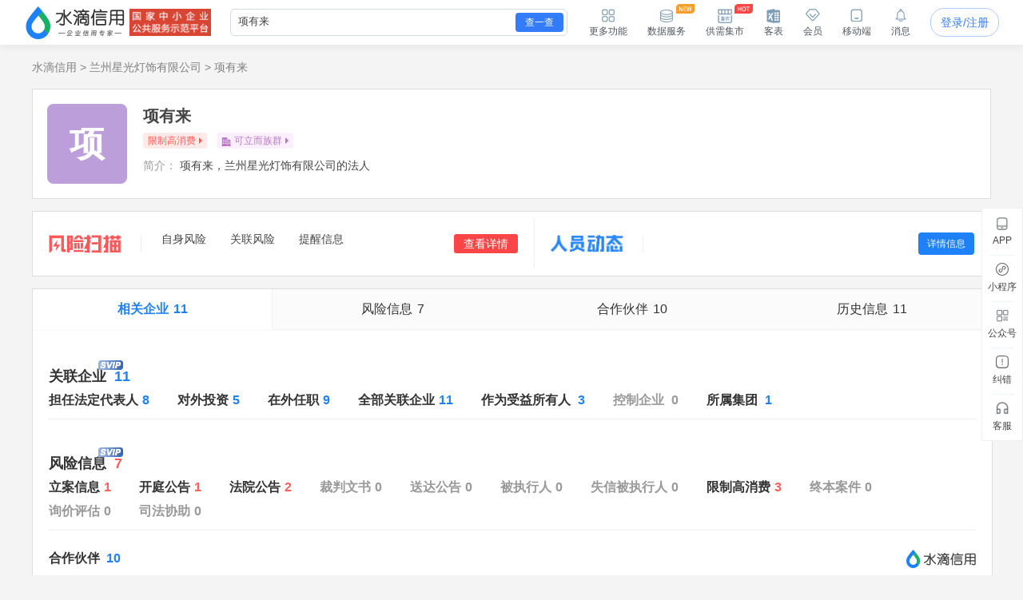

--- FILE ---
content_type: text/html; charset=UTF-8
request_url: https://shuidi.cn/owner_resume?base=bmFtZT3pobnmnInmnaUmZGlnZXN0PWUwY2YyZmQ3NTkyZGY3NzAzODVmY2U1OGUwMTFhMDdjJnBvc2l0aW9uPeazleS6ug%3D%3D&clickLogParamsPosition=%E6%80%BB%E8%A7%88%E5%8C%BA-%E4%B8%8B%E8%BD%BD%E7%AE%80%E5%8E%86
body_size: 16254
content:
<!DOCTYPE html>
<html lang="en">
<head>
    <meta charset="utf-8">
    <meta http-equiv="X-UA-Compatible" content="IE=edge,Chrome=1">
    <meta name="viewport" content="width=device-width, initial-scale=1, user-scalable=no">
    <meta name="renderer" content="webkit">
    <meta http-equiv="content-type" content="text/html; charset=UTF-8">
    <meta name="baidu-site-verification" content="ptBViWChaK" />
    <meta name='360_ssp_verify' content='97e68f5e73627afe543b46a19218182c' />
    <meta name="360-site-verification" content="3214efec4d6c8803951f487c25ff7748" />
    <meta name="shenma-site-verification" content="80bf0295bd6b4fc16cc50ea5335e3455_1644577047">
    <meta name="sogou_site_verification" content="KmKkZJ3DMI" />
    <meta name="shenma-site-verification" content="8d31c3b95a9f8c6caa324debca70de03_1658115048">
    <meta name="msvalidate.01" content="BC2B53A39736D0F2A094B42F0B245E0B" />
    <link rel="manifest" href="https://statichuoshan.shuidi.cn/manifest.json">

        <title>项有来_兰州星光灯饰有限公司-水滴信用</title>

            <meta name="description" content="水滴信用为你提供兰州星光灯饰有限公司项有来的简历信息，包括项有来关联企业、风险信息以及合作伙伴等信息，让您全面了解兰州星光灯饰有限公司项有来。"/>
                <meta name="keywords" content="项有来,兰州星光灯饰有限公司"/>
    
    
                        <link rel="canonical" href="https://shuidi.cn/person/6aG55pyJ5p2l_e0cf2fd7592df770385fce58e011a07c.html" />
            
    <link rel="stylesheet" rev="stylesheet" href="//sourcehuoshan.shuidi.cn/shuidi/resource/css/Shuidi_Archives_OwnerResume.css?v=202601161755&https" type="text/css"/>
        <link rel="shortcut icon" href="//staticjs.shuidi.cn/shuidi/images/favicon.ico" />
    
            <link rel="stylesheet" href="//staticjs.shuidi.cn/shuidireact/characterdetail/characterdetail.css?v=202601161755" type="text/css">
    </head>
<body>
<div class="mask"></div>
<input type="hidden" value="" id="accountName">
<input type="hidden" name="monitor_num" value="0">
<input type="hidden" value="0" id="detail-header-vip">
<input type="hidden" value="//staticjs.shuidi.cn/" id="basic_image_url">
<input type="hidden" name="notice_type" value="">

<div class="shuidi-header-container-box" style="">
    <div class="shuidi-header-container-box-content">
        <div class="shuidi-header-container">
            <div class="shuidi-header-logo-container">
                <div class="shuidi-header-logo-box">
                    <a class="home-href" title="水滴信用" href="https://shuidi.cn/">
                        <img draggable="false" class="logo-img real-logo"  src="//staticjs.shuidi.cn/shuidi/images/home/shuidi-logo-174.png" alt="水滴信用-企业信用信息查询平台-查企业-查老板-查风险" />
                    </a>
                </div>
                <div class="shuidi-header-logo-subTitle">
                                            <img src="//staticjs.shuidi.cn/shuidi/images/home/shuidi-logo-subtitle1.png" class="logo-img shuidi-logo-subtitle" alt="">
                                    </div>
                <!-- <div class="shuidi-header-logo-tohome shuidi-header-section">
                    <div class="shuidi-header-icon">
                        <img src="//staticjs.shuidi.cn/applicationBox/home-icon1.png" class="shuidi-header-icon-img">
                        <img src="//staticjs.shuidi.cn/applicationBox/home-active-icon1.png" class="shuidi-header-icon-img-active">
                    </div>
                    <div class="shuidi-header-text">首页</div>
                </div> -->
            </div>
                        <div class="shuidi-header-search-container">
                <div class="shuidi-header-search-box">
                    <!-- <div class="shuidi-header-search-selectsearchtype">
                        <span class="shuidi-header-showsearchtype"><span class="shuidi-header-showsearchtype-text" data-searchtype="all">全部</span><img src="//staticjs.shuidi.cn/shuidi/images/home/dropdown.png" class="shuidi-header-showsearchtype-down-arrow" alt=""></span>
                        <div class="shuidi-header-search-selectbox">
                            <div class="shuidi-header-search-selectitem shuidi-header-search-type all" data-searchtype="all" data-text="全部" >全部</div>
                            <div class="shuidi-header-search-selectitem shuidi-header-search-type companyContent" data-searchtype="companyContent" data-text="查企业">查企业</div>
                            <div class="shuidi-header-search-selectitem shuidi-header-search-type personContent" data-searchtype="personContent" data-text="查老板">查老板</div>
                            <div class="shuidi-header-search-selectitem shuidi-header-search-type riskContent" data-searchtype="riskContent" data-text="法律诉讼">法律诉讼</div>
                            <div class="shuidi-header-search-selectitem shuidi-header-search-type bidContent" data-searchtype="bidContent" data-text="查招标">查招标</div>
                        </div>
                    </div> -->
                    <div class="shuidi-header-search-input top_search">
                        <form id="topSearchForm">
                            <!--通用搜索框-->
                                                        <input id="topSearchFormInput" class="search-key" type="text" placeholder="请输入企业名、品牌名等关键词..." value="项有来" />
                        </form>
                    </div>
                    <div class="shuidi-header-search-icon">
                        查一查
                    </div>
                </div>
                <!-- <div class="shuidi-header-search-toAdvance">
                    <a class="shuidi-header-search-muti_search" href="/advancesearch"><div class="shuidi-header-search-muti-text">高级</div><div class="shuidi-header-search-muti-text" style="margin-top: 14px;">查询</div></a>
                </div> -->
            </div>
            
            <div class="shuidi-header-userinfo-container">
                <div class="shuidi-header-userinfo-more shuidi-header-section">
                    <div class="shuidi-header-icon">
                        <img src="//staticjs.shuidi.cn/applicationBox/morefunc-icon1.png" class="shuidi-header-icon-img">
                        <img src="//staticjs.shuidi.cn/applicationBox/morefunc-active-icon1.png" class="shuidi-header-icon-img-active">
                    </div>
                    <div class="shuidi-header-text">更多功能</div>
                    <div class="shuidi-header-morefunc">
                        <div class="box_title">
                            <span class="box-title-border"></span>
                            <span>更多功能</span>
                        </div>
                        <div class="box_img">
                            <div class="img_unit member_distribution">
                                <img src="//staticjs.shuidi.cn/applicationBox/distribution1.png" width="38" height="38">
                                <span>会员分销</span>
                            </div>
                            <div class="img_unit member_investPromotion">
                                <img src="//staticjs.shuidi.cn/applicationBox/business-logo.png" width="38" height="38">
                                <span>渠道招商</span>
                            </div>
                            <div class="img_unit shuidi-header-userinfo-freearea">
                                <img src="//staticjs.shuidi.cn/applicationBox/freearea-icon.png" width="38" height="38">
                                <span>免费专区</span>
                            </div>
                            <div class="img_unit secretary hide-model">
                                <img src="//staticjs.shuidi.cn/applicationBox/xyxm1.png" width="38" height="38">
                                <span>信用小秘</span>
                            </div>
                            <div class="img_unit multi_search">
                                <img src="//staticjs.shuidi.cn/applicationBox/header-mulsearch-icon.png" width="38" height="38">
                                <span>批量查询</span>
                            </div>
                            <div class="img_unit header_bidding">
                                <img src="//staticjs.shuidi.cn/applicationBox/header-bidding-icon.png" width="38" height="38">
                                <img src="//staticjs.shuidi.cn/shuidi/images/archives/icon-jg-4.png" width="23" height="12"  style="position:absolute;top:0;right:4px;">
                                <span>查招投标</span>
                            </div>
                            <div class="img_unit header_latest_company">
                                <img src="//staticjs.shuidi.cn/applicationBox/header-latestcompany.png" width="38" height="38">
                                <img src="//staticjs.shuidi.cn/shuidi/images/archives/icon-jg-4.png" width="23" height="12"  style="position:absolute;top:0;right:4px;">
                                <span>新增企业</span>
                            </div>

                            <!-- <div class="img_unit header_custom_table">
                                <img src="//staticjs.shuidi.cn/applicationBox/kebiao.png" width="38" height="38">
                                <img src="//staticjs.shuidi.cn/shuidi/images/archives/icon-jg-4.png" width="23" height="12"  style="position:absolute;top:0;right:4px;">
                                <span>客表</span>
                            </div> -->
                            <div class="img_unit header-advance-search">
                                <img src="//staticjs.shuidi.cn/applicationBox/header-advance-search.png" width="38" height="38">
                                <span>高级查询</span>
                            </div>
                        </div>
                        <div class="box_title">
                            <span class="box-title-border"></span>
                            <span>数据解决方案</span>
                        </div>
                        <div class="box_img">
                            <div class="img_unit data-serve">
                                <img src="//staticjs.shuidi.cn/applicationBox/header-data-serve-icon.png" width="38" height="38">
                                <img src="//staticjs.shuidi.cn/shuidi/images/archives/icon-jg-3.png" width="23" height="12"  style="position:absolute;top:0;right:4px;">
                                <span>数据库</span>
                            </div>
                            <div class="img_unit api-router">
                                <img src="//staticjs.shuidi.cn/applicationBox/api1.png" width="38" height="38">
                                <img src="//staticjs.shuidi.cn/shuidi/images/archives/icon-jg-3.png" width="23" height="12"  style="position:absolute;top:0;right:4px;">
                                <span>API接口</span>
                            </div>
                            <div class="img_unit header-ai">
                                <img src="//staticjs.shuidi.cn/applicationBox/header-ai.png" width="38" height="38">
                                <span>水滴AI</span>
                            </div>
                        </div>
                    </div>
                </div>
                <div class="shuidi-header-userinfo-dataserve shuidi-header-section">
                    <div class="shuidi-header-icon">
                        <img src="//staticjs.shuidi.cn/applicationBox/header-dataserve.png" class="shuidi-header-icon-img">
                        <img src="//staticjs.shuidi.cn/applicationBox/header-active-dataserve.png" class="shuidi-header-icon-img-active">
                        <span class="shuidi-header-hot-icon">
                        <img src="//staticjs.shuidi.cn/applicationBox/new_tip2.png" class="shuidi-header-hot-icon">
                        </span>
                    </div>
                    <div class="shuidi-header-text">数据服务</div>
                </div>
                <div class="shuidi-header-userinfo-trade-market shuidi-header-section">
                    <div class="shuidi-header-icon">
                        <img src="//staticjs.shuidi.cn/applicationBox/trade-market-icon.png" class="shuidi-header-icon-img">
                        <img src="//staticjs.shuidi.cn/applicationBox/trade-market-active-icon.png" class="shuidi-header-icon-img-active">
                        <span class="shuidi-header-hot-icon">
                        <img src="//staticjs.shuidi.cn/applicationBox/hot-icon.png" class="shuidi-header-hot-icon">
                        </span>
                    </div>
                    <div class="shuidi-header-text">供需集市</div>
                    <div class="shuidi-header-trade-market">
                        <img src="//staticjs.shuidi.cn/applicationBox/trade-market-hover-2.png" width="250" height="156">
                    </div>
                    <!-- 采购消息提示弹窗 -->
                    <div class="shuidi-header-trade-market-pop">
                        <div class="popup-header">
                            <div class="header-text">
                                <img class="icon-notice" 
                                    src="//staticjs.shuidi.cn/shuidi/images/credit-merchant/market-pop/notice-white-icon.png"
                                    alt="icon">
                                您收到一条采购单
                            </div>
                            <img class="icon-close" 
                                src="//staticjs.shuidi.cn/shuidi/images/credit-merchant/market-pop/close-white-icon.png"
                                alt="icon">
                        </div>
                        
                        <div class="popup-content">
                            <div class="purchase-title">
                                <span class="title-text">需采购</span>
                                <span class="product-name"></span>
                                <span class="tag-urgent"></span>
                                <span class="tag-status"></span>
                            </div>
                            
                            <div class="user-info">
                                <div class="info-item">
                                    <img class="icon-user" 
                                        src="//staticjs.shuidi.cn/shuidi/images/credit-merchant/market-pop/person-icon.png"
                                        alt="icon">
                                    <span class="person-name"></span>
                                </div>
                                <div class="info-item">
                                    <img class="icon-user" 
                                        src="//staticjs.shuidi.cn/shuidi/images/credit-merchant/market-pop/phone-icon.png"
                                        alt="icon">
                                    <span class="phone-number"></span>
                                </div>
                            </div>

                            <div class="user-info">
                                <div class="info-item">
                                    <img class="icon-user" 
                                        src="//staticjs.shuidi.cn/shuidi/images/credit-merchant/market-pop/content-icon.png"
                                        alt="icon">
                                    <span class="info-item-text"></span>
                                </div>
                            </div>
                        </div>
                        
                        <div class="popup-footer">
                            <div class="view-more">到供需集市查看详情及更多商机</div>
                            <a class="icon-arrow-box" href="/creditmerchant">
                                立即前往
                                <img class="icon-arrow" 
                                        src="//staticjs.shuidi.cn/shuidi/images/credit-merchant/market-pop/arrow-blue-icon.png"
                                        alt="icon">
                            </a>
                        </div>
                    </div>
                    <!-- 通用供需集市引导弹窗 -->
                    <div class="common-guide-pop">
                        <div class="popup-header">
                            <img class="icon-close" src="//staticjs.shuidi.cn/shuidi/images/credit-merchant/market-pop/common-pop-close.png" alt="icon">
                        </div>
                        <div class="popup-content">
                            <img class="icon-notice" src="//staticjs.shuidi.cn/shuidi/images/credit-merchant/market-pop/notice-icon.png" alt="icon">
                            <div class="common-guide-content">这里是内容区域</div>
                            <div class="popup-footer">
                                找客户
                            </div>
                        </div>
                    </div>
                </div>
                <div class="shuidi-header-userinfo-kebiao shuidi-header-section">
                    <div class="shuidi-header-icon">
                        <img src="//staticjs.shuidi.cn/applicationBox/header-kebiao.png" class="shuidi-header-icon-img">
                        <img src="//staticjs.shuidi.cn/applicationBox/header-active-kebiao.png" class="shuidi-header-icon-img-active">
                        <span class="shuidi-header-kebiao-count">11</span>
                    </div>
                    <div class="shuidi-header-text">客表</div>
                </div>
                <div class="shuidi-header-userinfo-vip shuidi-header-section">
                                            <a href="javascript:;" class="headerVipIcon headerVip-nologin">
                            <div class="shuidi-header-icon">
                                <img src="//staticjs.shuidi.cn/applicationBox/member-icon1.png" class="shuidi-header-icon-img">
                                <img src="//staticjs.shuidi.cn/applicationBox/member-active-icon1.png" class="shuidi-header-icon-img-active">
                            </div>
                            <div class="shuidi-header-text">会员</div>
                        </a>
                                        <div class="memberBenefits">
                        <img src="//staticjs.shuidi.cn/shuidi/images/businessOwner/vipPop.png" alt="">
                                                    <a href="javascript:;" class="headerVip headerVip-nologin"></a>
                                            </div>
                    
                </div>
                <div class="shuidi-header-userinfo-app shuidi-header-section">
                    <div class="shuidi-header-icon">
                        <img src="//staticjs.shuidi.cn/applicationBox/headerapp-icon1.png" class="shuidi-header-icon-img">
                        <img src="//staticjs.shuidi.cn/applicationBox/headerapp-active-icon1.png" class="shuidi-header-icon-img-active">
                    </div>
                    <div class="shuidi-header-text">移动端</div>
                    <div class="shuidi-header-app-modal">
                        <div class="box_title">
                            <span class="box-title-border"></span>
                            <span>随时随地使用水滴信用</span>
                        </div>
                        <div class="box_img">
                            <div class="img_unit">
                                <img src="//staticjs.shuidi.cn/shuidi/images/footer/icon_2_2_10241.png" width="120" height="120">
                                <span>水滴信用APP</span>
                            </div>
                            <div class="img_unit">
                                <img src="//staticjs.shuidi.cn/shuidi/images/footer/icon_1_3.png" width="120" height="120">
                                <span>水滴信用小程序</span>
                            </div>
                        </div>
                    </div>
                </div>
                <div class="shuidi-header-userinfo-message shuidi-header-section">
                    <div class="shuidi-header-icon">
                        <img src="//staticjs.shuidi.cn/applicationBox/header-message-icon1.png" class="shuidi-header-icon-img">
                        <img src="//staticjs.shuidi.cn/applicationBox/header-message-active-icon1.png" class="shuidi-header-icon-img-active">
                    </div>
                    <div class="shuidi-header-text">消息</div>
                    <div class="shuidi-message-unread-count"></div>
                    <div class="shuidi-header-message-modal">
                        <div class="shuidi-header-message-header">
                        <span style="font-weight: bold;">消息中心</span>
                        <span style="color:#999999" class="unread-count">（<span class="shuidi-message-unread" style="color:#f43738;padding:0 2px">0</span>条未读）</span>

                            <!-- <span class="checkall-message">全部></span> -->
                        </div>
                        <div class="message-list-box-container">
                            <div class="message-list-empty-box">
                                <img src="//staticjs.shuidi.cn//shuidi/images/newcenter/empty.png" class="message-list-empty-img" alt="">
                                <div class="message-list-empty-text">暂无消息</div>
                            </div>
                        </div>  
                    </div>
                </div>
                <div class="shuidi-header-userinfo-options">
                                            <input type="hidden" id="get_uid" value="0">
                        <div class="shuidi-header-userinfo-nologin">
                            <a class="login-btn" data-position="右上角全局登录" href="javascript:;" style="position:relative;">登录/注册
                                                            </a>
                        </div>
                                    </div>
            </div>
        </div>
    </div>
</div>

<div class="kebiao-copy-dialog">
    <div class="kebiao-dialog-body">
        <div class="kebiao-dialog-body-bg">
            <img src="//staticjs.shuidi.cn/shuidi/images/archives/kebiao-dialog-bg.png" alt="" class="kebiao-dialog-bg" />
        </div>
        <div class="keiao-dialog-content">
            <div class="kebiao-dialog-close">
                <img src="//staticjs.shuidi.cn/shuidi/images/archives/boss-close.png" alt="" class="kebiao-dialog-close-img" />
            </div>
            <div class="kebiao-dialog-title">
                <div class="kebiao-dialog-subtitle">
                    今天已经复制了<span class="kebiao-copycount"></span>条数据，共计花费时间<span class="kebiao-work-time"></span>，打败了<span class="kebiao-red-font">10%</span>的用户
                </div>
                <div class="kebiao-dialog-maintitle">
                    用客表10秒查完所有企业
                </div>
            </div>
            <div class="kebiao-dialog-innercontent">
                <div class="kebiao-dialog-table">
                    <div class="kebiao-dialog-tablehead">
                        <table class="kebiao-dialog-table-content">
                            <thead class="kebiao-dialog-head">
                                <tr>
                                    <th class="kebiao-th-companyname">公司名称</th>
                                    <th class="kebiao-th-copycontent">内容</th>
                                </tr>
                            </thead>
                        </table>
                    </div>
                    <div class="kebiao-dialog-tablebody">
                        <table class="kebiao-dialog-table-content">
                            <tbody class="kebiao-dialog-tbody">
                                <tr>
                                    <td class="kebiao-dialog-companyname"></td>
                                    <td class="kebiao-dialog-copycontent"></td>
                                </tr>
                            </tbody>
                        </table>
                    </div>
                </div>
                <div class="kebiao-dialog-recommend">
                    <img src="//staticjs.shuidi.cn/shuidi/images/archives/recommend-circle.png" class="kebiao-recommend-icon" alt="" />
                    <span class="kebiao-dialog-tip">
                        水滴信用新功能推荐
                    </span>
                </div>
            </div>
            <div class="kebiao-dialog-footer">
                <div class="kebiao-dialog-footer-slogen">
                    <img src="//staticjs.shuidi.cn/shuidi/images/archives/kebiao-slogan-grey.png" class="kebial-slogan-grey" alt="">
                </div>
                <div class="try-kebiao-btn">
                    去试试
                </div>
            </div>
        </div>
    </div>
</div>

<div id="header-height" style="height: 56px; "></div>


<input type="hidden" value="" id="timerNoMore">
<input type="hidden" value="pay_senior_executive" id="payFor">
<input type="hidden" value="1" id="hasData">
<input type="hidden" value="" id="payRecord">
<input type="hidden" value="e0cf2fd7592df770385fce58e011a07c" id="digest">
<input type="hidden" value="项有来" id="sname">
<input type="hidden" value="0" id="isVip">
<input type="hidden" value="" id="person_detail_single">
<input type="hidden" value="" id="person_download_single">
<input type="hidden" value="8" id="legal_info_num">
<input type="hidden" value="5" id="partners_info_num">
<input type="hidden" value="9" id="employees_info_num">
<input type="hidden" value="10" id="friends_info_num">
<input type="hidden" value="11" id="resume_list_num">
<input type="hidden" value="" id="times_no_more">
<input type="hidden" value="1" id="times_no_one">
<input type="hidden" value="" id="common_person_limit">
<input type="hidden" value="法人" id="jobPosition">
<input type="hidden" value="" id="pay_vip_source">
<input type="hidden" value="" id="is_monitor">
<input type="hidden" value="0" id="is_return_apply">
<input type="hidden" value="" id="trialVip">

<input type="hidden" value="0" id="userid">
<div class="resume-content page">

    <div style="margin-top: 20px;" id="person-resume-breadcrumb">
    <div class="bread">
   <a href="/">水滴信用</a><span> > </span><a href="/company-e0cf2fd7592df770385fce58e011a07c.html">兰州星光灯饰有限公司</a><span> > </span><a href="/person/6aG55pyJ5p2l_e0cf2fd7592df770385fce58e011a07c.html">项有来</a></div>    </div>
    <div class="legal-person clearfix">
        <div class="float-left company_logo">
                <div class="words-logo" style="width:100px;height:100px;background:rgba(188,158,219);border-radius:8%;overflow:hidden;position:relative;">
        <div style="position:absolute;width:100%;height:100%;display:flex;flex-flow:row wrap;justify-content:center;align-items:center;text-align:center;word-break:break-all;word-wrap:break-word;box-sizing:border-box;font-size:44px;font-weight:bold;color:#fff;padding:0 10px;">
            <div style="min-width:34%">项</div>        </div>
    </div>
             <div  class="verify-resume-btn" style="display:none;">一键核验简历</div>
        </div>
        <div class="legal-person-center">
            <p class="name" id="company-people-name">项有来</p>
            <div class="tag-box">
                                                                    <div class="product text_risk is_link" data-target="risk8" anchorr="riskFaBox">限制高消费</div>
                                                <!-- 企业集团 -->
                                                            <div class="product ml_8 text_companygroup" data-id="mb48a0ca8d9409912f272ba537144d47">
                            <div class="text_companygroup_icon"></div>
                            可立而族群                        </div>
                                                </div>
            <p class="person-intro">
                <span class="person-intro-label">简介：</span>
                <span>项有来，兰州星光灯饰有限公司的法人</span>
                <!--                     <span>兰州星光灯饰有限公司</span>
                                <span>的法人。</span>
                <span>TA共有11家企业，</span>
                <span>目前持股价值668.3万。</span> -->
            </p>
            <div class="entrance-row hide-model" style="display:none;">
                <div class="entrance-item entrance-lxt cur-pointer" data-position="人物详情基础信息联系他">
                        <div class="words-logo" style="width:38px;height:38px;background:rgba(209,174,157);border-radius:8%;overflow:hidden;position:relative;">
        <div style="position:absolute;width:100%;height:100%;display:flex;flex-flow:row wrap;justify-content:center;align-items:center;text-align:center;word-break:break-all;word-wrap:break-word;box-sizing:border-box;font-size:16px;color:#fff;padding:0 10px;">
            <div style="min-width:34%">项</div>        </div>
    </div>
                    <div class="entrance-item-text">
                        <div class="entrance-item-text1">联系方式</div>
                                                    <div class="entrance-item-text2">联系线索<span class="count">26</span></div>
                                            </div>
                </div>
                <div class="entrance-item entrance-xydc cur-pointer" data-position="人物详情页信用情况">
                        <div class="words-logo" style="width:38px;height:38px;background:rgba(172,103,103);border-radius:8%;overflow:hidden;position:relative;">
        <div style="position:absolute;width:100%;height:100%;display:flex;flex-flow:row wrap;justify-content:center;align-items:center;text-align:center;word-break:break-all;word-wrap:break-word;box-sizing:border-box;font-size:16px;color:#fff;padding:0 10px;">
            <div style="min-width:34%">项</div>        </div>
    </div>
                    <div class="entrance-item-text">
                        <div class="entrance-item-text1">供应商、客户调查</div>
                        <div class="entrance-item-text2">合作需求、信用调查</div>
                    </div>
                </div>
                <div class="entrance-item ccxs cur-pointer" data-position="人物详情财产线索">
                        <div class="words-logo" style="width:38px;height:38px;background:rgba(172,103,103);border-radius:8%;overflow:hidden;position:relative;">
        <div style="position:absolute;width:100%;height:100%;display:flex;flex-flow:row wrap;justify-content:center;align-items:center;text-align:center;word-break:break-all;word-wrap:break-word;box-sizing:border-box;font-size:16px;color:#fff;padding:0 10px;">
            <div style="min-width:34%">项</div>        </div>
    </div>
                    <div class="entrance-item-text">
                        <div class="entrance-item-text1">财产线索</div>
                                                                                    <div class="entrance-item-text2">线索数据<span class="count">12</span></div>
                                                        
                         
                    </div>
                </div>
                <div class="entrance-item gqct cur-pointer" data-position="人物详情基础信息股权穿透图" data-target="link_7_ext">
                        <div class="words-logo" style="width:38px;height:38px;background:rgba(125,179,217);border-radius:8%;overflow:hidden;position:relative;">
        <div style="position:absolute;width:100%;height:100%;display:flex;flex-flow:row wrap;justify-content:center;align-items:center;text-align:center;word-break:break-all;word-wrap:break-word;box-sizing:border-box;font-size:16px;color:#fff;padding:0 10px;">
            <div style="min-width:34%">项</div>        </div>
    </div>
                    <div class="entrance-item-text">
                        <div class="entrance-item-text1">股权穿透图</div>
                        <div class="entrance-item-text2">挖掘深层股权结构</div>
                    </div>
                </div>
                <div class="entrance-item lbgx cur-pointer" data-position="人物详情基础信息老板图谱" data-target="link_8">
                        <div class="words-logo" style="width:38px;height:38px;background:rgba(132,202,176);border-radius:8%;overflow:hidden;position:relative;">
        <div style="position:absolute;width:100%;height:100%;display:flex;flex-flow:row wrap;justify-content:center;align-items:center;text-align:center;word-break:break-all;word-wrap:break-word;box-sizing:border-box;font-size:16px;color:#fff;padding:0 10px;">
            <div style="min-width:34%">项</div>        </div>
    </div>
                    <div class="entrance-item-text">
                        <div class="entrance-item-text1">老板关系图谱</div>
                        <div class="entrance-item-text2">快速理清老板关系脉络</div>
                    </div>
                </div>
            </div>
        </div>
        <!-- <div class="btn-contents person-resume-contects">
            <div data-position="人物详情下载简历" class="hide-model">
                <div class="btn-donresume show-open-vip2">
                    <img src="//staticjs.shuidi.cn/shuidi/images/person/icon-1.png" alt="" class="icon-1">
                    <span>下载简历</span>
                </div>
            </div>
            <div data-position="人物详情风险监控" style="display:none">
                <div class="before-monitor monitor-btn ">
                    <img src="//staticjs.shuidi.cn/shuidi/images/archives/icon-23.png" class="pic-icon-23">
                    <span>风险监控</span>
                </div>
                <div class="after-monitor monitor-btn hidden">
                    <img src="//staticjs.shuidi.cn/shuidi/images/archives/icon-23.png" class="pic-icon-23">
                    <span>已监控</span>
                </div>
            </div>
            <div class="phone-scan-pay-qrcode">
                <img src="//staticjs.shuidi.cn/shuidi/images/detail3/phone-contact-qrcode-bg2.png" alt="">
                <img src="" alt="qrCode" class="phone-scan-pay-qrcode-qrcode">
            </div>
        </div> -->
    </div>
        <div class="clearfix">
                        <div class="unclaimed-risk clearfix">
            <div class="left_risk" data-position="人员详情风险扫描横幅">
                <div class="risk_iconbox">
                    <img class="picture" src="//staticjs.shuidi.cn/shuidi/images/archives/risk.jpg">
                </div>
                <div class="flex-1 risk-nav">
                    <div class="risk-nav-item">
                        <div class="label">自身风险</div>
                        <div class="risk_no risk_number1 showdetail" data-property="2"></div>
                    </div>
                    <div class="risk-nav-item">
                        <div class="label">关联风险</div>
                        <div class="risk_no risk_number2 showdetail" data-property="2"></div>
                    </div>
                    <div class="risk-nav-item">
                        <div class="label">提醒信息</div>
                        <div class="risk_no risk_number3 showdetail" data-property="3"></div>
                    </div>
                </div>
                <a href="javascript:;" class="risk-event-btn showdetail" data-property="2">查看详情</a>
                
            </div>
            <div class="right_risk cur-pointer" data-position="人员详情人员动态">
                <div class="risk_iconbox">
                    <img class="picture" src="//staticjs.shuidi.cn/shuidi/images/archives/icon-22.png">
                </div>
                <div style='flex:1;height:100%;'>
                    <div class="person-dynamic swiper-container">
                        <div class="swiper-wrapper"></div>   
                    </div>
                </div>
                                <div class="dynamic-detail-btn">详情信息</div>
                            </div>
        </div>
        
        <div class="resume-detail">
            <div class="content-tabs">
                <div class="hover-box">
                    <ul class="hover-ul">
                        <li data-target="characterInfo" class="tabitem active is_link">相关企业<span class="count">11</span></li>
                        <li data-target="characterInfo1" anchorr="characterInfo" class="is_link">担任法定代表人<span class="count countA">8</span></li>
                        <li data-target="characterInfo2" anchorr="characterInfo" class="is_link">对外投资<span class="count countA">5</span></li>
                        <li data-target="characterInfo3" anchorr="characterInfo" class="is_link">在外任职<span class="count countA">9</span></li>
                        <li data-target="characterInfo4" anchorr="characterInfo" class="is_link">全部关联企业<span class="count countA">11</span></li>
                        <li data-target="characterInfo7" anchorr="characterInfo" class="is_link">作为受益所有人<span class="count countA">3</span></li>
                        <li data-target="characterInfo8" anchorr="characterInfo" class="">控制企业<span class="count countA"></span></li>
                        <li data-target="characterInfo6" anchorr="characterInfo" class="is_link">所属集团<span class="count countA">1</span></li>
                    </ul>
                    <ul class="hover-ul">
                        <li class="tabitem is_link" data-target="riskFaBox">风险信息<span class="count">7</span></li>
                        <li data-target="risk1" anchorr="riskFaBox" class="is_link">立案信息<span class="count countB">1</span></li>
                        <li data-target="risk2" anchorr="riskFaBox" class="is_link">开庭公告<span class="count countB">1</span></li>
                        <li data-target="risk3" anchorr="riskFaBox" class="is_link">法院公告<span class="count countB">2</span></li>
                        <li data-target="risk4" anchorr="riskFaBox" class="">裁判文书<span class="count countB"></span></li>
                        <li data-target="risk5" anchorr="riskFaBox" class="">送达公告<span class="count countB"></span></li>
                        <li data-target="risk6" anchorr="riskFaBox" class="">被执行人<span class="count countB"></span></li>
                        <li data-target="risk7" anchorr="riskFaBox" class="">失信被执行人<span class="count countB"></span></li>
                        <li data-target="risk8" anchorr="riskFaBox" class="is_link">限制高消费<span class="count countB">3</span></li>
                        <li data-target="risk9" anchorr="riskFaBox" class="">终本案件<span class="count countB"></span></li>
                                                <li data-target="risk14" anchorr="riskFaBox" class="">询价评估<span class="count countB"></span></li>
                        <li data-target="risk12" anchorr="riskFaBox" class="">司法协助<span class="count countB"></span></li>
                    </ul>
                    <ul class="hover-ul">
                        <li class="tabitem is_link" data-target="partnerBox">合作伙伴<span class="count">10</span></li>
                        <li data-target="partnerBox" anchorr="partnerBox" class="is_link">合作伙伴<span class="count countA">10</span></li>
                    </ul>
                    <ul class="hover-ul">
                        <li class="tabitem is_link" data-target="historyBox">历史信息<span class="count">11</span></li>
                        <li data-target="history1" anchorr="historyBox" class="is_link">历史担任法定代表人<span class="count countA">2</span></li>
                        <li data-target="history2" anchorr="historyBox" class="is_link">历史对外投资<span class="count countA">2</span></li>
                        <li data-target="history3" anchorr="historyBox" class="is_link">历史在外任职<span class="count countA">2</span></li>
                        <li data-target="history4" anchorr="historyBox" class="is_link">历史全部关联企业<span class="count countA">2</span></li>
                        <li data-target="history5" anchorr="historyBox" class="">历史裁判文书<span class="count countB"></span></li>
                        <li data-target="history6" anchorr="historyBox" class="is_link">历史被执行人<span class="count countB">1</span></li>
                        <li data-target="history7" anchorr="historyBox" class="">历史失信被执行人<span class="count countB"></span></li>
                        <li data-target="history8" anchorr="historyBox" class="is_link">历史限制高消费<span class="count countB">1</span></li>
                        <li data-target="history9" anchorr="historyBox" class="">历史终本案件<span class="count countB"></span></li>
                        <li data-target="history12" anchorr="historyBox" class="is_link">历史司法协助<span class="count countB">1</span></li>
                    </ul>
                </div>
            </div>
                            <!-- <div class="disk-surver content-risk">
                    <div class="md1-title">
                        <img src="//staticjs.shuidi.cn/shuidi/images/archives/icon-14.png" alt="" class="risk-pic">
                        <div class="more-risk-icon">
                            <div class="hover-tip">
                                <i class="popup_arrow_left"></i>
                                风险扫描所涉及内容不代表水滴信用的任何明示、暗示之观点或保证。参考、使用该些信息造成的后果，由当事人自行负责。
                            </div>
                        </div>
                        <img src="//staticjs.shuidi.cn/shuidi/images/archives/icon-15.png" alt="" class="icon-15">
                    </div>
                    <div class="risk-body">
                        <div class="risk-bodyLeft">
                            <p class="self"><img src="//staticjs.shuidi.cn/shuidi/images/archives/icon-16.png" alt="" class="risk-icon">
                                <span>自身风险</span><span class="risk-count"><span class="self-risk-num font-bold"></span>条</span>&nbsp;&nbsp;&nbsp;&nbsp;
                                <span class="info-desc"></span>
                            </p>
                            <p class="relat"><img src="//staticjs.shuidi.cn/shuidi/images/archives/icon-17.png" alt="" class="risk-icon">
                                <span>关联风险</span><span class="risk-count"><span class="relat-risk-num font-bold"></span>条</span>&nbsp;&nbsp;&nbsp;&nbsp;
                                <span class="info-desc showdetail" data-property="2" data-position="人物详情风险扫描"></span>
                            </p>
                            <p class="major"><img src="//staticjs.shuidi.cn/shuidi/images/archives/icon-18.png" alt="" class="risk-icon">
                                <span>提醒信息</span><span class="risk-count"><span class="major-info-num font-bold"></span>条</span>&nbsp;&nbsp;&nbsp;&nbsp;
                                <span class="info-desc showdetail" data-property="3" data-position="人物详情风险扫描">
                                    <span class="info1"></span>
                                    <span class="info2"></span>
                                </span>
                            </p>
                        </div>
                        <div class="risk-bodyRight boxR">
                            <button class="showdetail" data-property="2" data-position="人物详情风险扫描">查看详情</button>
                        </div>
                    </div>
                </div> -->
                        
            <div class="detail-box">
                <div id="characterInfo" class="t-box1 box-item">
                                        <div class="switch-tab">
                        <div class="switch-tab-title is_link">
                            <span style="position:relative">
                                <span>关联企业</span>
                                <img class="icon-vip-svip" src="//staticjs.shuidi.cn/shuidi/images/archives/icon-15-svip.png">
                            </span>
                            <span class="count">11</span>
                        </div>
                        <ul class="clearfix">
                            <li data-target="characterInfo1" class="is_link">担任法定代表人<span class="count">8</span></li>
                            <li data-target="characterInfo2" class="is_link">对外投资<span class="count">5</span></li>
                            <li data-target="characterInfo3" class="is_link">在外任职<span class="count">9</span></li>
                            <li data-target="characterInfo4" class="is_link">全部关联企业<span class="count">11</span></li>
                            <li data-target="characterInfo7" anchorr="characterInfo7" class="is_link">
                                <span style="position:relative">
                                    <span>作为受益所有人</span>
                                </span>
                                <span class="count">3</span>
                            </li>
                            <li data-target="characterInfo8" anchorr="characterInfo8" class="">
                                <span style="position:relative">
                                    <span>控制企业</span>
                                </span>
                                <span class="count">0</span>
                            </li>
                            <li data-target="characterInfo6" anchorr="characterInfo6" class="is_link">
                                <span style="position:relative">
                                    <span>所属集团</span>
                                </span>
                                <span class="count">1</span>
                            </li>
                        </ul>
                        <div class="b-line"></div>
                    </div>
                                                                <div class="t-box1-a"></div>
                    
                                                                                        
                </div>

                <!-- 风险信息 -->
                <div id="riskFaBox">
                                        <div class="switch-tab">
                        <div class="switch-tab-title is_link">
                            <span style="position:relative">
                                <span>风险信息</span>
                                <img class="icon-vip-svip" src="//staticjs.shuidi.cn/shuidi/images/archives/icon-svip.png">
                            </span>
                            <span class="count countB">7</span>
                        </div>
                        <ul class="clearfix">
                            <li class="is_link" data-target="risk1">立案信息<span class="count countB">1</span></li>
                            <li class="is_link" data-target="risk2">开庭公告<span class="count countB">1</span></li>
                            <li class="is_link" data-target="risk3">法院公告<span class="count countB">2</span></li>
                            <li class="" data-target="risk4">裁判文书<span class="count countB">0</span></li>
                            <li class="" data-target="risk5">送达公告<span class="count countB">0</span></li>
                            <li class="" data-target="risk6">被执行人<span class="count countB">0</span></li>
                            <li class="" data-target="risk7">失信被执行人<span class="count countB">0</span></li>
                            <li class="is_link" data-target="risk8">限制高消费<span class="count countB">3</span></li>
                            <li class="" data-target="risk9">终本案件<span class="count countB">0</span></li>
                            <li class="" data-target="risk14">询价评估<span class="count countB">0</span></li>
                            <li class="" data-target="risk12">司法协助<span class="count countB">0</span></li>
                        </ul>
                        <div class="b-line"></div>
                    </div>
                    
                                            <div id="react-box2"></div>
                                    </div>
                
                <!--合作伙伴-->
                <div id="partnerBox" class="partner box-item" data-position="人物详情合作伙伴">
                    <div class="box-item-content">
                        <div class="title-detail">
                            <div class="title_name">
                                <span>合作伙伴</span>
                                <span class="count">10</span>
                            </div>
                            <img class="table_logo" src="//staticjs.shuidi.cn/shuidi/images/detail_1_1.jpg">
                        </div>
                        <table class="table1">
                            <tr>
                                <th class="id-num">序号</th>
                                <th>名称</th>
                                <th>合作次数</th>
                                <!-- <th>合作企业代表</th> -->
                            </tr>
                        </table>
                    </div>
                </div>

                <!-- 历史信息 -->
                <div id="historyBox">
                                        <div class="switch-tab">
                        <div class="switch-tab-title is_link">
                            <span style="position:relative">
                                <span>历史信息</span>
                                <img class="icon-vip-svip" src="//staticjs.shuidi.cn/shuidi/images/archives/icon-svip.png">
                            </span>
                            <span class="count countB">11</span>
                        </div>
                        <ul class="clearfix">
                            <li class="is_link" data-target="history1">历史担任法定代表人<span class="count countA">2</span></li>
                            <li class="is_link" data-target="history2">历史对外投资<span class="count countA">2</span></li>
                            <li class="is_link" data-target="history3">历史在外任职<span class="count countA">2</span></li>
                            <li class="is_link" data-target="history4">历史全部关联企业<span class="count countA">2</span></li>
                            <li class="" data-target="history5">历史裁判文书<span class="count countB">0</span></li>
                            <li class="is_link" data-target="history6">历史被执行人<span class="count countB">1</span></li>
                            <li class="" data-target="history7">历史失信被执行人<span class="count countB">0</span></li>
                            <li class="is_link" data-target="history8">历史限制高消费<span class="count countB">1</span></li>
                            <li class="" data-target="history9">历史终本案件<span class="count countB">0</span></li>
                            <li class="is_link" data-target="history12">历史司法协助<span class="count countB">1</span></li>
                        </ul>
                        <div class="b-line"></div>
                    </div>
                                                                <div id="react-box4"></div>  
                                    </div>
                
                <!-- 曾任职信息 -->
                <div style="display:none" class="t-box2 box-item hide-model" data-position="人物详情曾任职信息">
                    <div class="totarget link_2"></div>
                </div>
                <!-- 实际控制权 -->
                <div style="display:none" class="t-box3 box-item hide-model" data-position="人物详情实际控制权">
                    <div class="totarget link_3"></div>
                </div>
                <!-- 股权穿透图 -->
                <div style="display:none" class="t-box7 box-item" data-position="人物详情股权穿透图">
                    <div class="totarget link_7_ext"></div>   
                </div>
                <!-- 老板关系 -->
                <div style="display:none" class="t-box8 box-item" data-position="人物详情老板图谱">
                    <div class="totarget link_8"></div>   
                </div>
            </div>
        </div>
    </div>
    <p class="disclaimer">免责声明：风险事件的数据是基于公开信息通过大数据分析后的结果，仅供用户参考，水滴信用不对事件的及时性，有效性负责，请用户慎重选择使用该信息！若因参考、使用该信息造成损失的，由用户自行负责，水滴信用不承担任何责任</p>
</div>

<div class="open-vip-popup popup" style="display: none;">
    <i class="close-btn"></i>
    <div class="figure-popup-differ" style="text-align: center;padding-top: 10px;display: none;height:236px;">
        <img src="//staticjs.shuidi.cn/shuidi/images/new-detail/diagram.jpg">
    </div>
    <div class="email-popup-differ" style="text-align: center;display: none;height:210px;">
        <p style="font-size: 18px;padding: 74px 0 20px;text-align: center;">请填写需要接收报告的邮箱</p>
        <input type="text" placeholder="请输入您的邮箱" style="border: 1px solid #ccc;width: 414px;padding-left:18px;font-size:14px;height:48px;line-height: 48px;">
    </div>
    <div class="include-content" style="margin-top: 0;">
                    <div style="text-align: right;margin-bottom: 5px;font-size: 14px;"><a href="/audit-claim?company_name_digest=e0cf2fd7592df770385fce58e011a07c">企业主认领企业后，可免费查看></a></div>
                <div class="bd-topccc">
            <p style="padding: 0;text-align: center;color:#666;margin-bottom: 10px;font-size: 14px;">该功能为VIP专享，继续查看请开通为VIP会员</p>
            <div style="margin-bottom: 24px;">
                <span style="display: inline-block;font-size:14px;padding-left: 44px;color:#666;">限时包年只需<font>58</font>元</span>
                <a href="/open/vipnew" style="display:inline-block;border-radius:5px;font-size:16px;margin-left:20px;width:188px;height:38px;text-align: center;line-height: 38px;color: #fff;background-color: #cda900;">升级为vip</a>
            </div>
            <div class="content-title">
                <p>含企业董监高人物图谱、董监高简历报告</p>
                <p>董监高简历报告内容</p>
            </div>
            <p>- 董监高简历概述</p>
            <p>- 关联公司汇总</p>
            <p>- 合作伙伴</p>
            <p>- 个人经历</p>
            <p>- 担任法定代表人的企业信息</p>
            <p>- 对外投资的企业信息</p>
            <p>- 在外任职的企业信息</p>
        </div>
    </div>
</div>
<div class="download-pdf-popup popup">
    <i class="close-btn"></i>
    <p>请填写需要接收报告的邮箱</p>
    <input type="text" placeholder="请输入您的邮箱">
    <div class="msg-tip"><span class="mark">!</span>请输入正确的邮箱地址</div>
    <a href="javascript:;" class="get-pdf-btn">立即获取</a>
</div>
<div class="limit-download popup" id="limitDownload1" style="display:none">
    <i class="close-btn close-btn-new"></i>
    <img src="//staticjs.shuidi.cn/shuidi/images/limit-down.png">
    <p>该功能每月可免费获取30份</p>
    <p>已超过最大限定，请改日再使用</p>
    <a href="javascript:;" class="close-btn close-btn-new">知道了</a>
</div>
<div class="mask" style="display: none"></div>

<div class="audit-claim-mask"></div>
<div class="confirm confirm-cont">
    <div class="confirm-head">提醒</div>
    <div class="confirm-body">感谢你的反馈,我们将尽快于运营商联系修复,<br />请您持续关注水滴,稍后尝试认领</div>
    <div class="confirm-footer">
        <a href="javascript:void(0)" class="btn btn-ensure">确定</a>
        <a href="javascript:void(0)" class="btn btn-cancel">取消</a>
    </div>
</div>
<div id="common-dialog">
    <div class="common-dialog">
        <div class="cd-header">
            <div class="cd-h-title"></div>
            <div class="cd-h-logo"></div>
            <div class="cd-h-close"></div>
        </div>
        <div class="cd-box-auto">
            <div class="cd-content">
                <!-- <div class="cd-c-row">
                    <div class="cd-c-row-label">公告类型</div>
                    <div class="cd-c-row-value">执行文书、拍卖</div>
                    <div class="cd-c-row-label">刊登版面页码</div>
                    <div class="cd-c-row-value">八版</div>
                </div>
                <div class="cd-c-row">
                    <div class="cd-c-row-label">执行依据文号执行依据文号执行依据文号</div>
                    <div class="cd-c-row-value">（2013）佛城法民二初字第369号民事判决书</div>
                </div> -->
            </div>
            <div class="cd-relevance">
                <!-- <div class="cd-r-title">关联公告</div>
                <div class="cd-r-tr">
                    <div class="cd-r-th">序号</div>
                    <div class="cd-r-th">公告标题</div>
                    <div class="cd-r-th">公告类型</div>
                    <div class="cd-r-th">公开日期</div>
                </div>
                <div class="cd-r-tr">
                    <div class="cd-r-td">1</div>
                    <div class="cd-r-td">1</div>
                    <div class="cd-r-td">1</div>
                    <div class="cd-r-td">1</div>
                </div> -->
            </div>
            <div class="cd-footer">
                <div class="cd-f-title">所属司法案件
                    <img class="cd-f-title-icon" src="//staticjs.shuidi.cn/shuidi/images/pop/svip.png" alt="">
                </div>
                <div class="cd-f-content">
                    <div class="cd-f-c-title"></div>
                    <div class="cd-f-c-tag">
                        <!-- <a href="javascript:;" class="cd-f-c-tag-a">民事案件</a> -->
                    </div>
                    <div class="cd-f-c-footer">
                        <!-- <div class="cd-f-c-f-box">
                        <div class="cd-f-c-f-box-row">案由：侵害作品信息网络传播权纠纷</div>
                        <div class="cd-f-c-f-box-row">法院：上海市闵行区人民法院</div>
                    </div>
                    <div class="cd-f-c-f-box">
                        <div class="cd-f-c-f-box-row">案号：（2022）沪0112民初42617号</div>
                        <div class="cd-f-c-f-box-row">最新案件进程：民事一审</div>
                    </div>
                    <a class="cd-f-c-f-a" href="javascript:;">查看详情</a> -->
                    </div>
                </div>
            </div>
        </div>
    </div>
</div>

<div>
    <!-- footer -->
<input type="hidden" id="hegui" value="">
<input type="hidden" value="0" id="detail-footer-vip">
<div class="sd_index_footer">
                <div class="app-fix hide-model" data-group="app" data-satPoint="app底栏">
            <img src="//staticjs.shuidi.cn/shuidi/images/app/app-logo4.png" alt="水滴信用下载APP">
        </div>
        <div class="app-fix2" data-group="app" data-satPoint="app底栏" style="display: none;">
            <img src="//staticjs.shuidi.cn/shuidi/images/app/fixed2.png" alt="">
            <img class="app-fix2-code" src="" alt="">
            <div class="app-fix2-box">
                <img class="app-fix2-box-bg" src="//staticjs.shuidi.cn/shuidi/images/app/fixed_box.png" alt="">
                <img class="app-fix2-box-code" src="" alt="">
            </div>
        </div>
        <div class="app-fix3" data-group="app" data-satPoint="app底栏">
            <img src="//staticjs.shuidi.cn/shuidi/images/app/fixed3.png" alt="">
            <img class="app-fix3-code" src="" alt="">
            <div class="app-fix3-close"></div>
        </div>
        <div id="activity-img-box" class="activity-bottom-bar">
            <img class="activity-footer-content" src="//staticjs.shuidi.cn/shuidi/images/activity/618/activity-footer-content.png" alt="">
            <a href="/open/vipnew" class="activity-bottom-bar-click-area" ></a>
            <span class="close">×</span>
            <!-- <img class="close" src="//staticjs.shuidi.cn/shuidi/images/activity/618/market-activity-close.png" alt="" /> -->
        </div>
        <div class="foot-app hide-model">
            <span class="close">×</span>
            <div class="img-box" data-group="app" data-satPoint="app底栏">
                <div class="qr-box">
                    <img src="//staticjs.shuidi.cn/shuidi/images/archives/app_qr_941.png" alt="">
                </div>
                <img src="//staticjs.shuidi.cn/shuidi/images/app/foot-app4.png" alt="下载app通栏">
            </div>
        </div>
        <!--<div class="app-box"></div>-->

    <div class="sd_company_container" style="">
        <div class="footer-content">
            <div class="footer-content-left">
                <div class="quick-nav">
                    <p class="footer-title">快速导航</p>
                    <div class="nav-list">
                        <div class="nav-list1">
                            <p class="footer-content-p footer-pointer"><a href="//shuidi.cn/">查企业</a></p>
                            <p class="footer-content-p footer-pointer"><a href="//shuidi.cn"/>查老板</a></p>
                            <p class="footer-content-p footer-pointer"><a href="//shuidi.cn/relationship/index">找关系</a></p>
                            <p class="footer-content-p footer-pointer"><a href="//shuidi.cn/deadbeathome">查老赖</a></p>
                            <p class="footer-content-p footer-pointer"><a href="https://biaoxun.shuidi.cn/?flow_source=shuidi">查招投标</a></p>
                        </div>
                        <div class="nav-list2">
                            <p class="footer-content-p footer-pointer"><a href="//shuidi.cn/advancesearch?from=home">高级查询</a></p>
                            <p class="footer-content-p footer-pointer"><a href="//kebiao.shuidi.cn">批量查询</a></p>
                            <p class="footer-content-p footer-pointer"><a href="https://baike.shuidi.cn" rel="nofollow">查信用承诺企业</a></p>
                            <p class="footer-content-p footer-pointer"><a href="https://openapi.shuidi.cn/index.html#/home" rel="nofollow">API接口</a></p>
                            <p class="footer-content-p footer-pointer"><a href="//shuidi.cn/giftmember">企业免费专区</a><img src="//staticjs.shuidi.cn/shuidi/images/archives/icon-jg-3.png" class="footer-hot" alt=""></p>
                        </div>
                    </div>
                </div>
                <div class="about-shuidi">
                    <p class="footer-title">关于水滴信用</p>
                    <div class="nav-list">
                        <div class="nav-list1">
                            <p class="footer-content-p footer-pointer"><a href="//shuidi.cn/about/us">关于我们</a></p>
                            <p class="footer-content-p footer-pointer"><a href="//shuidi.cn/agreement">用户协议</a></p>
                            <p class="footer-content-p footer-pointer"><a href="//shuidi.cn/user/privacy">隐私协议</a></p>
                            <p class="footer-content-p footer-pointer"><a href="//shuidi.cn/vipagreement">会员协议</a></p>
                            <p class="footer-content-p footer-pointer"><a href="//shuidi.cn/user-instruction">用户须知</a></p>
                        </div>
                    </div>
                </div>
                <div class="concat-shuidi">
                    <p class="footer-title">联系我们</p>
                    <div class="nav-list">
                        <div class="nav-list1">
                            <p class="footer-content-p">联系电话：4001377388</p>
                            <p class="footer-content-p">商务邮箱：shuidi@pingansec.com</p>
                            <p class="footer-content-p">工作时间：周一至周五9:00-18:00</p>
                        </div>
                    </div>
                </div>
            </div>
            <div class="footer-content-right">
                <div class="sd_index_foot_s4-list hasMargin">
                    <p class="footer-title">水滴信用公众号</p>
                    <img src="//staticjs.shuidi.cn/shuidi/images/renling/qrcode.jpg" alt="" class="footer-qrcode footer-official-account-qrcode">
                    <p class="footer-content-p txt-center">微信公众号</p>
                </div>
                <div class="sd_index_foot_s4-list hasMargin">
                    <p class="footer-title">水滴信用小程序</p>
                    <img src="//staticjs.shuidi.cn/shuidi/images/renling/toxcxcode.png" alt="" class="footer-qrcode">
                    <p class="footer-content-p txt-center">微信小程序</p>
                </div>
                <div class="sd_index_foot_s4-list">
                    <p class="footer-title" style="text-align: center;">水滴信用APP</p>
                    <img src="//staticjs.shuidi.cn/shuidi/images/footer/icon_2_2_1024.png" alt="" class="footer-qrcode">
                    <p class="footer-content-p txt-center">扫码下载APP</p>
                </div>
            </div>
        </div>
        <div class="footer-link">
            <div class="data-source">
                <span class="inline-title">数据来源：</span>
                <span class="inline-content">全国企业信用信息公示系统</span>
                <span class="inline-content">国家知识产权局</span>
                <span class="inline-content">中国执行信息公开网</span>
                <span class="inline-content">中国裁判文书网</span>
                <span class="inline-content">国家商标局</span>
                <span class="inline-content">国家版权局</span>
            </div>
            <div class="friendLink">
                <span class="inline-title">友情链接：</span>
                <span class="inline-content"><a href="https://www.pinganzhengxin.com/" target="_blank" rel="nofollow">凭安征信</a></span>
                <span class="inline-content"><a href="http://trust.ca-sme.org/" target="_blank">中国中小企业协会信用增值服务工作委员会</a></span>
                <span class="inline-content"><a href="https://www.lixinjihua.com/" rel="nofollow" target="_blank">立信计划</a></span>
                <span class="inline-content"><a href="https://www.aichaicp.com/" rel="nofollow" target="_blank">爱查线索</a></span>
                <span class="inline-content"><a href="https://baike.shuidi.cn/" rel="nofollow" target="_blank">企业可信百科</a></span>
                <span class="inline-content"><a href="https://xbh.shuidi.cn/" rel="nofollow" target="_blank">信博汇</a></span>
                <span class="inline-content"><a href="https://www.shuidicloud.com" rel="nofollow" target="_blank">凭安企业大数据</a></span>
                <span class="inline-content"><a href="https://caigou.shuidi.cn" rel="nofollow" target="_blank">智采购</a></span>
            </div>
        </div>

        <div class="sd_index_foot_copy">
            <div>
                <div class="page_footer_copy">水滴信用 <a href="https://beian.miit.gov.cn/ " rel="nofollow">沪ICP备12039960号</a> | ©2014 - 2025 上海凭安网络科技有限公司 版权所有</div>
            </div>
            <div class="sd_index_foot_copy-right">
                <!-- <a href="https://www.12377.cn/" target="_blank" class="sd_index_foot_copy-right-list">
                    <img class="sd_index_foot_copy-right-list-icon" src="//staticjs.shuidi.cn/shuidi/images/new/footer_icon_1.png" alt="">
                    <span class="sd_index_foot_copy-right-list-box">
                        <span class="sd_index_foot_copy-right-list-box-txt">中央网信办（国家网信办）</span>
                        <span class="sd_index_foot_copy-right-list-box-txt">违法和不良信息举报中心</span>
                    </span>
                </a> -->
                <div data-href="https://www.12377.cn/" class="sd_index_foot_copy-right-list sd_index_foot_copy-right-list-click">
                    <img class="sd_index_foot_copy-right-list-icon" src="//staticjs.shuidi.cn/shuidi/images/new/footer_icon_1.png" alt="">
                    <span class="sd_index_foot_copy-right-list-box">
                        <span class="sd_index_foot_copy-right-list-box-txt">中央网信办（国家网信办）</span>
                        <span class="sd_index_foot_copy-right-list-box-txt">违法和不良信息举报中心</span>
                    </span>
                </div>
                <!-- <a href="http://www.shjbzx.cn/ " target="_blank" class="sd_index_foot_copy-right-list">
                    <img class="sd_index_foot_copy-right-list-icon" src="//staticjs.shuidi.cn/shuidi/images/new/footer_icon_2.png" alt="">
                    <span class="sd_index_foot_copy-right-list-box">
                        <span class="sd_index_foot_copy-right-list-box-txt">上海市互联网违法和</span>
                        <span class="sd_index_foot_copy-right-list-box-txt">不良举报中心</span>
                    </span>
                </a> -->
                <div data-href="http://www.shjbzx.cn/" class="sd_index_foot_copy-right-list sd_index_foot_copy-right-list-click">
                    <img class="sd_index_foot_copy-right-list-icon" src="//staticjs.shuidi.cn/shuidi/images/new/footer_icon_2.png" alt="">
                    <span class="sd_index_foot_copy-right-list-box">
                        <span class="sd_index_foot_copy-right-list-box-txt">上海市互联网违法和</span>
                        <span class="sd_index_foot_copy-right-list-box-txt">不良举报中心</span>
                    </span>
                </div>
                <!-- <a href="javascript:;" class="sd_index_foot_copy-right-list">
                    <span class="sd_index_foot_copy-right-list-box">
                        <span class="sd_index_foot_copy-right-list-box-txt">举报电话：4001-377-388</span>
                        <span class="sd_index_foot_copy-right-list-box-txt">举报邮箱：jubao@pingansec.com</span>
                    </span>
                </a> -->
                <div class="sd_index_foot_copy-right-list">
                    <span class="sd_index_foot_copy-right-list-box">
                        <span class="sd_index_foot_copy-right-list-box-txt">举报电话：4001-377-388</span>
                        <span class="sd_index_foot_copy-right-list-box-txt">举报邮箱：jubao@pingansec.com</span>
                    </span>
                </div>
            </div>
        </div>
    </div>
</div>

<div class="model model-identity2" style="display: none">
    <div class="head-default">提示<i class="close" role="closer"></i></div>
    <div class="model-body text-success">
        您的企业已被其他用户认领，我们正在核验他上传的身份信息。如非本企业操作，请联系水滴客服（4001377388）。
    </div>
</div>


<div class="new-sidebar-box" style="">
    <div class="new-sidebar-box-list-box download-app">
        <div class="download-app-popover">
            <div class="download-popover-arrow"></div>
            <div class="download-app-container">
                <div class="download-app-qrcode">
                    <img src="//staticjs.shuidi.cn/shuidi/images/footer/download-app-qrcode_20250425.png" class="download-app-qrcode-img" alt="" />
                </div>
                <div class="download-app-tip">扫码下载APP</div>
                <div class="download-app-benefit">
                    <img src="//staticjs.shuidi.cn/shuidi/images/footer/download-app-tips.png" class="download-app-benefit-img" alt="" />
                </div>
            </div>
        </div>
        <!-- <div class="new-sidebar-tag">专属福利</div> -->
        <img src="//staticjs.shuidi.cn/shuidi/images/footer/side-download-app-icon.png" class="sidebar-box-list-box-icon" alt="">
        <div class="tip">APP</div>
    </div>
    <div class="new-sidebar-box-list-box mini-app">
        <div class="mini-app-popover">
            <div class="mini-app-popover-arrow"></div>
            <div class="mini-app-container">
                <div class="mini-app-qrcode">
                    <img src="//staticjs.shuidi.cn/shuidi/images/footer/mp-qr.jpg" class="mini-app-qrcode-img" alt="" />
                </div>
            </div>
        </div>
        <img src="//staticjs.shuidi.cn/shuidi/images/footer/side-mini-icon1.png" class="sidebar-box-list-box-icon" alt="">
        <div class="tip">小程序</div>
    </div>
    <div class="new-sidebar-box-list-box official-account">
        <div class="official-account-popover">
            <div class="official-account-popover-arrow"></div>
            <div class="official-account-container">
                <div class="official-account-qrcode">
                    <img src="" class="official-account-qrcode-img" alt="" />
                </div>
                <div class="official-account-tip">扫码关注公众号</div>
            </div>
        </div>
        <img src="//staticjs.shuidi.cn/shuidi/images/footer/side-official-icon.png" class="sidebar-box-list-box-icon" alt="">
        <div class="tip">公众号</div>
    </div>
    <div class="new-sidebar-box-list-box tofeedBack">
        <img src="//staticjs.shuidi.cn/shuidi/images/footer/side-fankui-icon2.png" class="sidebar-box-list-box-icon" alt="">
        <div class="tip">纠错</div>
    </div>
    <div class="new-sidebar-box-list-box tokefu">
        <img src="//staticjs.shuidi.cn/shuidi/images/footer/side-kefu-icon1.png" class="sidebar-box-list-box-icon" alt="">
        <div class="tip">客服</div>
    </div>
    <div class="new-sidebar-box-list-box sidebar-box-backtop">
        <img src="//staticjs.shuidi.cn/shuidi/images/footer/side-toTop-icon1.png" class="sidebar-box-list-box-icon" alt="">
        <div class="tip">置顶</div>
    </div>
</div>



<div class="activity-618">
    <div class="activity-618-sildebtn" style="display:none;">
        <img class="pic" src="//staticjs.shuidi.cn/shuidi/images/activity/svip/p6.png" alt="水滴信用">
        <div class="close-btn"></div>
    </div>
</div>

<div class="login-side-btn">
    <img class="login-side-bg" src="//staticjs.shuidi.cn/shuidi/images/pc-search/pc-login-side-btn.png" alt="水滴信用">
    <div class="close-btn"></div>
</div>

<div id="coupon-dialog-template" style="display: none;">
    <div class="coupon-list-dialog" >
        <div class="coupon-dialog-header">
            <img class="coupon-dialog-header-bg" src="//staticjs.shuidi.cn/shuidi/images/pc-search/pc-coupon-list-header.png" alt="水滴信用">
        </div>
        <div class="coupon-dialog-close">
            <img class="coupon-dialog-close-icon" src="//staticjs.shuidi.cn/shuidi/images/pc-search/pc-coupon-dialog-close.png" alt="水滴信用">
        </div>
        <div class="coupon-list-container">
            <div class="coupon-dialog-item">
                <img src="//staticjs.shuidi.cn/shuidi/images/pc-search/pc-coupon-item-bg.png" alt="" class="coupon-item-bg">
                <div class="coupon-item-content">
                    <div class="coupon-exp-date">{t_tag}</div>
                    <div class="coupon-price">
                        <span class="coupon-price-text">
                            <span class="coupon-price-unit">￥</span>
                            <span class="coupon-price-num">{discount}</span>
                        </span>
                    </div>
                    <div class="coupon-describe">
                        <div class="coupon-des-title">{title}</div>
                        <div class="coupon-des-content">{coupon_desc}</div>
                    </div>
                </div>
            </div>
        </div>
        <div class="use-coupon-btn">
            立即使用
        </div>
    </div>
</div>



<script type="text/javascript" src="https://statichuoshan.shuidi.cn/pa.1.1.js"></script>
<script>
    var _hmt = _hmt || [];
    (function() {
        var hm = document.createElement("script");
        hm.src = "https://hm.baidu.com/hm.js?4cb0385b9ad8022cb597e5015cb7a9e8";
        var s = document.getElementsByTagName("script")[0];
        s.parentNode.insertBefore(hm, s);
    })();
</script>
</div>
<div id="pmt-background"></div>
<div id="pmt-main">
    <div id="pmt-first-row">
        <button id="pmt-cancel"><img src="//staticjs.shuidi.cn/shuidi/images/payment-common/pmt_cancel.jpg"/></button>
    </div>
    <p id="pmt-title"></p>
    <p id="pmt-cost-row">
        <span class="pmt-cost-row-black">实付金额</span>
        <span class="pmt-cost-row-orange">￥</span><span id="pmt-price" class="pmt-cost-row-orange"></span>
        <span class="pmt-cost-row-black">元</span>
    </p>
    <p id="pmt-tip"></p>
    <div id="pmt-qrcode-part">
        <p id="pmt-qrcode-tip">请用微信扫码完成付款</p>
        <div id="pmt-qrcode-imgs">
            <div id="pmt-qrcode"></div>
            <div id="pmt-scan-tip"></div>
        </div>
    </div>
</div>
<div id="free-pay-background"></div>
<div id="free-pay-main">
    <div id="free-pay-first-row">
        <p id="free-pay-title"></p>
        <button id="free-pay-cancel">×</button>
    </div>
    <div id="free-pay-body">
        <div id="free-pay-target-portrait"></div>
        <div id="free-pay-content">
            <p id="free-pay-content-title"></p>
            <p id="free-pay-tip-line">
                <img src="//staticjs.shuidi.cn/shuidi/images/payment-common/free_pay_tip_img.jpg"/>
                &nbsp;&nbsp;<span id="free-pay-tip-unit">￥</span><span id="free-pay-tip-price">0.00</span>
                &nbsp;&nbsp;<span id="free-pay-tip-count"></span><span id="free-pay-tip-participators">人已购买</span>
            </p>
            <p id="free-pay-report-title">报告内容：</p>
            <div id="free-pay-report"></div>
        </div>
        <div id="free-pay-scan">
            <p>扫二维码立即查看</p>
            <div id="free-pay-scan-qrcode">
                <img id="pay-qrcode" src="//staticjs.shuidi.cn/shuidi/images/detail/QRCode3.png" class="program-qrcode">
            </div>
        </div>
    </div>
</div>

<div class="xiaomi-ad2">
    <div class="close"></div>
</div><div class="xiaomi-no-login">
<div class="close"></div>
<div class="gogogo">
    <div class="back-container"></div>
</div>
<div class="byebye"></div>
<div class="detail">
    <div class="company-name"></div>
    <div class="info"><span class="super"></span>联系方式，等其他信息</div>
</div>
</div>



<!-- <script src="https://lf-cdn.coze.cn/obj/unpkg/flow-platform/chat-app-sdk/1.0.0-beta.4/libs/cn/index.js"></script> -->

</body>
</html>


--- FILE ---
content_type: text/html; charset=UTF-8
request_url: https://pa.shuidi.cn/data?action=get_js_release_url
body_size: 144
content:

window.setTimeout(function(){ got_url("https://sourcehuoshan.shuidi.cn/pa/resource/js/Pa_Pa.js?v=202601161755");},200)